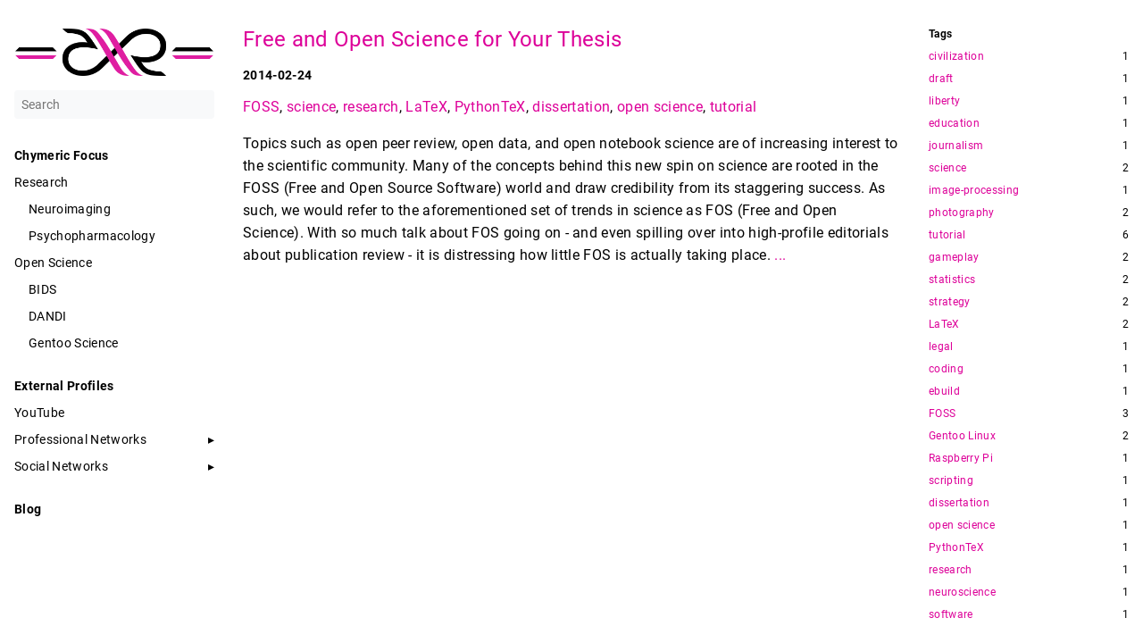

--- FILE ---
content_type: text/html
request_url: https://chymera.eu/tags/dissertation/
body_size: 2981
content:
<!DOCTYPE html>
<html lang="en-us" dir="ltr">
<head>
  <meta charset="UTF-8">
<meta name="viewport" content="width=device-width, initial-scale=1.0">
<meta name="description" content="">
<meta name="theme-color" content="#FFFFFF">
<meta name="color-scheme" content="light dark"><meta property="og:title" content="dissertation" />
<meta property="og:description" content="" />
<meta property="og:type" content="website" />
<meta property="og:url" content="https://chymera.eu/tags/dissertation/" />

<title>dissertation | Chymera.eu</title>
<link rel="manifest" href="/manifest.json">
<link rel="icon" href="/favicon.png" type="image/x-icon">
<link rel="stylesheet" href="/book.min.e8bab8c466ad52d0df5d6bdd25aa9b86a76eeb81da13afe882366ea9b2bc5c09.css" integrity="sha256-6Lq4xGatUtDfXWvdJaqbhqdu64HaE6/ogjZuqbK8XAk=" crossorigin="anonymous">
  <script defer src="/flexsearch.min.js"></script>
  <script defer src="/en.search.min.8717d1252e2780326d3b885b4b0bc0ba098d4ced83cea805e2c13c62d8180e57.js" integrity="sha256-hxfRJS4ngDJtO4hbSwvAugmNTO2DzqgF4sE8YtgYDlc=" crossorigin="anonymous"></script>
<link rel="alternate" type="application/rss+xml" href="https://chymera.eu/tags/dissertation/index.xml" title="Chymera.eu" />
<!--
Made with Book Theme
https://github.com/alex-shpak/hugo-book
-->
  
</head>
<body dir="ltr">
  <input type="checkbox" class="hidden toggle" id="menu-control" />
  <input type="checkbox" class="hidden toggle" id="toc-control" />
  <main class="container flex">
    <aside class="book-menu">
      <div class="book-menu-content">
        
  <nav>
<h2 class="book-brand">
  <a class="flex align-center" href="/"><img src="/logo.png" alt="Logo" class="only" /></a>
</h2>


<div class="book-search">
  <input type="text" id="book-search-input" placeholder="Search" aria-label="Search" maxlength="64" data-hotkeys="s/" />
  <div class="book-search-spinner hidden"></div>
  <ul id="book-search-results"></ul>
</div>












  



  
  <ul>
    
      
        <li class="book-section-flat" >
          
  
  

  
    <span>Chymeric Focus</span>
  

          
  <ul>
    
      
        <li>
          
  
  

  
    <a href="/docs/focus/research/" class="">Research</a>
  

          
  <ul>
    
      
        <li>
          
  
  

  
    <a href="/docs/focus/research/neuroimaging/" class="">Neuroimaging</a>
  

        </li>
      
    
      
        <li>
          
  
  

  
    <a href="/docs/focus/research/psychopharmacology/" class="">Psychopharmacology</a>
  

        </li>
      
    
  </ul>

        </li>
      
    
      
        <li>
          
  
  

  
    <a href="/docs/focus/open-science/" class="">Open Science</a>
  

          
  <ul>
    
      
        <li>
          
  
  

  
    <a href="/docs/focus/open-science/bids/" class="">BIDS</a>
  

        </li>
      
    
      
        <li>
          
  
  

  
    <a href="/docs/focus/open-science/dandi/" class="">DANDI</a>
  

        </li>
      
    
      
        <li>
          
  
  

  
    <a href="/docs/focus/open-science/gentoo-science/" class="">Gentoo Science</a>
  

        </li>
      
    
  </ul>

        </li>
      
    
  </ul>

        </li>
      
    
      
        <li class="book-section-flat" >
          
  
  

  
    <span>External Profiles</span>
  

          
  <ul>
    
      
        <li>
          
  
  

  
    <a href="https://www.youtube.com/channel/UCjiUDminJTBoJ28yD7hzxZg" class="" target="_blank" rel="noopener">YouTube</a>
  

        </li>
      
    
      
        <li>
          
  
  

  
    <input type="checkbox" id="section-259200cdcccb1115f0642585bfb25ad4" class="toggle"  />
    <label for="section-259200cdcccb1115f0642585bfb25ad4" class="flex justify-between">
      <a role="button" class="">Professional Networks</a>
    </label>
  

          
  <ul>
    
      
        <li>
          
  
  

  
    <a href="https://www.researchgate.net/profile/Horea-Christian" class="" target="_blank" rel="noopener">ResearchGate</a>
  

        </li>
      
    
      
        <li>
          
  
  

  
    <a href="https://github.com/TheChymera/" class="" target="_blank" rel="noopener">GitHub</a>
  

        </li>
      
    
      
        <li>
          
  
  

  
    <a href="https://gitlab.com/Chymera" class="" target="_blank" rel="noopener">GitLab</a>
  

        </li>
      
    
      
        <li>
          
  
  

  
    <a href="https://scholar.google.ch/citations?user=T2cfbLEAAAAJ&amp;hl=en" class="" target="_blank" rel="noopener">Google Scholar</a>
  

        </li>
      
    
      
        <li>
          
  
  

  
    <a href="https://www.linkedin.com/in/horeachristian/" class="" target="_blank" rel="noopener">LinkedIn</a>
  

        </li>
      
    
  </ul>

        </li>
      
    
      
        <li>
          
  
  

  
    <input type="checkbox" id="section-d68740675cfc70ea58a274ea18f6a2ac" class="toggle"  />
    <label for="section-d68740675cfc70ea58a274ea18f6a2ac" class="flex justify-between">
      <a role="button" class="">Social Networks</a>
    </label>
  

          
  <ul>
    
      
        <li>
          
  
  

  
    <a href="https://www.facebook.com/horea.christian" class="" target="_blank" rel="noopener">Facebook</a>
  

        </li>
      
    
      
        <li>
          
  
  

  
    <a href="https://www.instagram.com/the.chymera/" class="" target="_blank" rel="noopener">Instagram</a>
  

        </li>
      
    
      
        <li>
          
  
  

  
    <a href="https://twitter.com/TheChymera" class="" target="_blank" rel="noopener">Twitter</a>
  

        </li>
      
    
  </ul>

        </li>
      
    
  </ul>

        </li>
      
    
  </ul>











  
<ul>
  
  <li>
    <a href="/posts/"  target="_blank" rel="noopener"><b>
        Blog
      </b></a>
  </li>
  
</ul>






</nav>




  <script>(function(){var e=document.querySelector("aside .book-menu-content");addEventListener("beforeunload",function(){localStorage.setItem("menu.scrollTop",e.scrollTop)}),e.scrollTop=localStorage.getItem("menu.scrollTop")})()</script>


 
      </div>
    </aside>

    <div class="book-page">
      <header class="book-header">
        
  <div class="flex align-center justify-between">
  <label for="menu-control">
    <img src="/svg/menu.svg" class="book-icon" alt="Menu" />
  </label>

  <strong>dissertation</strong>

  <label for="toc-control">
    
    <img src="/svg/toc.svg" class="book-icon" alt="Table of Contents" />
    
  </label>
</div>


  
  <aside class="hidden clearfix">
    
  <nav>
  <ul>
  
    
    <li class="book-section-flat">
      <strong>Tags</strong>
      <ul>
      
        <li class="flex justify-between">
          <a href="/tags/civilization/">civilization</a>
          <span>1</span>
        </li>
      
        <li class="flex justify-between">
          <a href="/tags/draft/">draft</a>
          <span>1</span>
        </li>
      
        <li class="flex justify-between">
          <a href="/tags/liberty/">liberty</a>
          <span>1</span>
        </li>
      
        <li class="flex justify-between">
          <a href="/tags/education/">education</a>
          <span>1</span>
        </li>
      
        <li class="flex justify-between">
          <a href="/tags/journalism/">journalism</a>
          <span>1</span>
        </li>
      
        <li class="flex justify-between">
          <a href="/tags/science/">science</a>
          <span>2</span>
        </li>
      
        <li class="flex justify-between">
          <a href="/tags/image-processing/">image-processing</a>
          <span>1</span>
        </li>
      
        <li class="flex justify-between">
          <a href="/tags/photography/">photography</a>
          <span>2</span>
        </li>
      
        <li class="flex justify-between">
          <a href="/tags/tutorial/">tutorial</a>
          <span>6</span>
        </li>
      
        <li class="flex justify-between">
          <a href="/tags/gameplay/">gameplay</a>
          <span>2</span>
        </li>
      
        <li class="flex justify-between">
          <a href="/tags/statistics/">statistics</a>
          <span>2</span>
        </li>
      
        <li class="flex justify-between">
          <a href="/tags/strategy/">strategy</a>
          <span>2</span>
        </li>
      
        <li class="flex justify-between">
          <a href="/tags/latex/">LaTeX</a>
          <span>2</span>
        </li>
      
        <li class="flex justify-between">
          <a href="/tags/legal/">legal</a>
          <span>1</span>
        </li>
      
        <li class="flex justify-between">
          <a href="/tags/coding/">coding</a>
          <span>1</span>
        </li>
      
        <li class="flex justify-between">
          <a href="/tags/ebuild/">ebuild</a>
          <span>1</span>
        </li>
      
        <li class="flex justify-between">
          <a href="/tags/foss/">FOSS</a>
          <span>3</span>
        </li>
      
        <li class="flex justify-between">
          <a href="/tags/gentoo-linux/">Gentoo Linux</a>
          <span>2</span>
        </li>
      
        <li class="flex justify-between">
          <a href="/tags/raspberry-pi/">Raspberry Pi</a>
          <span>1</span>
        </li>
      
        <li class="flex justify-between">
          <a href="/tags/scripting/">scripting</a>
          <span>1</span>
        </li>
      
        <li class="flex justify-between">
          <a href="/tags/dissertation/">dissertation</a>
          <span>1</span>
        </li>
      
        <li class="flex justify-between">
          <a href="/tags/open-science/">open science</a>
          <span>1</span>
        </li>
      
        <li class="flex justify-between">
          <a href="/tags/pythontex/">PythonTeX</a>
          <span>1</span>
        </li>
      
        <li class="flex justify-between">
          <a href="/tags/research/">research</a>
          <span>1</span>
        </li>
      
        <li class="flex justify-between">
          <a href="/tags/neuroscience/">neuroscience</a>
          <span>1</span>
        </li>
      
        <li class="flex justify-between">
          <a href="/tags/software/">software</a>
          <span>1</span>
        </li>
      
      </ul>
    </li>
    
  
  </ul>
</nav>


  </aside>
  
 
      </header>

      
      
  
  <article class="markdown book-post">
    <h2>
      <a href="/posts/open-science-thesis/">Free and Open Science for Your Thesis</a>
    </h2>
    
  <h5>2014-02-24</h5>



  
  <div>
    
      <a href="/tags/foss/">FOSS</a>, 
      <a href="/tags/science/">science</a>, 
      <a href="/tags/research/">research</a>, 
      <a href="/tags/latex/">LaTeX</a>, 
      <a href="/tags/pythontex/">PythonTeX</a>, 
      <a href="/tags/dissertation/">dissertation</a>, 
      <a href="/tags/open-science/">open science</a>, 
      <a href="/tags/tutorial/">tutorial</a>
  </div>
  




    <p>Topics such as open peer review, open data, and open notebook science are of increasing interest to the scientific community. Many of the concepts behind this new spin on science are rooted in the FOSS (Free and Open Source Software) world and draw credibility from its staggering success. As such, we would refer to the aforementioned set of trends in science as FOS (Free and Open Science).
With so much talk about FOS going on - and even spilling over into high-profile editorials about publication review - it is distressing how little FOS is actually taking place.
        <a href="/posts/open-science-thesis/">...</a>
      
    </p>
  </article>
  

  
 
      

      <footer class="book-footer">
        
  <div class="flex flex-wrap justify-between">





</div>



  <script>(function(){function e(e){const t=window.getSelection(),n=document.createRange();n.selectNodeContents(e),t.removeAllRanges(),t.addRange(n)}document.querySelectorAll("pre code").forEach(t=>{t.addEventListener("click",function(){if(window.getSelection().toString())return;e(t.parentElement),navigator.clipboard&&navigator.clipboard.writeText(t.parentElement.textContent)})})})()</script>


 
        
      </footer>

      
  
 

      <label for="menu-control" class="hidden book-menu-overlay"></label>
    </div>

    
    <aside class="book-toc">
      <div class="book-toc-content">
        
  <nav>
  <ul>
  
    
    <li class="book-section-flat">
      <strong>Tags</strong>
      <ul>
      
        <li class="flex justify-between">
          <a href="/tags/civilization/">civilization</a>
          <span>1</span>
        </li>
      
        <li class="flex justify-between">
          <a href="/tags/draft/">draft</a>
          <span>1</span>
        </li>
      
        <li class="flex justify-between">
          <a href="/tags/liberty/">liberty</a>
          <span>1</span>
        </li>
      
        <li class="flex justify-between">
          <a href="/tags/education/">education</a>
          <span>1</span>
        </li>
      
        <li class="flex justify-between">
          <a href="/tags/journalism/">journalism</a>
          <span>1</span>
        </li>
      
        <li class="flex justify-between">
          <a href="/tags/science/">science</a>
          <span>2</span>
        </li>
      
        <li class="flex justify-between">
          <a href="/tags/image-processing/">image-processing</a>
          <span>1</span>
        </li>
      
        <li class="flex justify-between">
          <a href="/tags/photography/">photography</a>
          <span>2</span>
        </li>
      
        <li class="flex justify-between">
          <a href="/tags/tutorial/">tutorial</a>
          <span>6</span>
        </li>
      
        <li class="flex justify-between">
          <a href="/tags/gameplay/">gameplay</a>
          <span>2</span>
        </li>
      
        <li class="flex justify-between">
          <a href="/tags/statistics/">statistics</a>
          <span>2</span>
        </li>
      
        <li class="flex justify-between">
          <a href="/tags/strategy/">strategy</a>
          <span>2</span>
        </li>
      
        <li class="flex justify-between">
          <a href="/tags/latex/">LaTeX</a>
          <span>2</span>
        </li>
      
        <li class="flex justify-between">
          <a href="/tags/legal/">legal</a>
          <span>1</span>
        </li>
      
        <li class="flex justify-between">
          <a href="/tags/coding/">coding</a>
          <span>1</span>
        </li>
      
        <li class="flex justify-between">
          <a href="/tags/ebuild/">ebuild</a>
          <span>1</span>
        </li>
      
        <li class="flex justify-between">
          <a href="/tags/foss/">FOSS</a>
          <span>3</span>
        </li>
      
        <li class="flex justify-between">
          <a href="/tags/gentoo-linux/">Gentoo Linux</a>
          <span>2</span>
        </li>
      
        <li class="flex justify-between">
          <a href="/tags/raspberry-pi/">Raspberry Pi</a>
          <span>1</span>
        </li>
      
        <li class="flex justify-between">
          <a href="/tags/scripting/">scripting</a>
          <span>1</span>
        </li>
      
        <li class="flex justify-between">
          <a href="/tags/dissertation/">dissertation</a>
          <span>1</span>
        </li>
      
        <li class="flex justify-between">
          <a href="/tags/open-science/">open science</a>
          <span>1</span>
        </li>
      
        <li class="flex justify-between">
          <a href="/tags/pythontex/">PythonTeX</a>
          <span>1</span>
        </li>
      
        <li class="flex justify-between">
          <a href="/tags/research/">research</a>
          <span>1</span>
        </li>
      
        <li class="flex justify-between">
          <a href="/tags/neuroscience/">neuroscience</a>
          <span>1</span>
        </li>
      
        <li class="flex justify-between">
          <a href="/tags/software/">software</a>
          <span>1</span>
        </li>
      
      </ul>
    </li>
    
  
  </ul>
</nav>

 
      </div>
    </aside>
    
  </main>

  
</body>
</html>














--- FILE ---
content_type: text/javascript
request_url: https://chymera.eu/en.search.min.8717d1252e2780326d3b885b4b0bc0ba098d4ced83cea805e2c13c62d8180e57.js
body_size: 381
content:
"use strict";(function(){const o="/en.search-data.min.58f18d625526ec2eed68cb2f8a129022f1ccd227da605875e726c87823ed9063.json",i=Object.assign({cache:!0},{doc:{id:"id",field:["title","content"],store:["title","href","section"]}}),e=document.querySelector("#book-search-input"),t=document.querySelector("#book-search-results");if(!e)return;e.addEventListener("focus",n),e.addEventListener("keyup",s),document.addEventListener("keypress",a);function a(t){if(t.target.value!==void 0)return;if(e===document.activeElement)return;const n=String.fromCharCode(t.charCode);if(!r(n))return;e.focus(),t.preventDefault()}function r(t){const n=e.getAttribute("data-hotkeys")||"";return n.indexOf(t)>=0}function n(){e.removeEventListener("focus",n),e.required=!0,fetch(o).then(e=>e.json()).then(e=>{window.bookSearchIndex=FlexSearch.create("balance",i),window.bookSearchIndex.add(e)}).then(()=>e.required=!1).then(s)}function s(){for(;t.firstChild;)t.removeChild(t.firstChild);if(!e.value)return;const n=window.bookSearchIndex.search(e.value,10);n.forEach(function(e){const n=c("<li><a href></a><small></small></li>"),s=n.querySelector("a"),o=n.querySelector("small");s.href=e.href,s.textContent=e.title,o.textContent=e.section,t.appendChild(n)})}function c(e){const t=document.createElement("div");return t.innerHTML=e,t.firstChild}})()